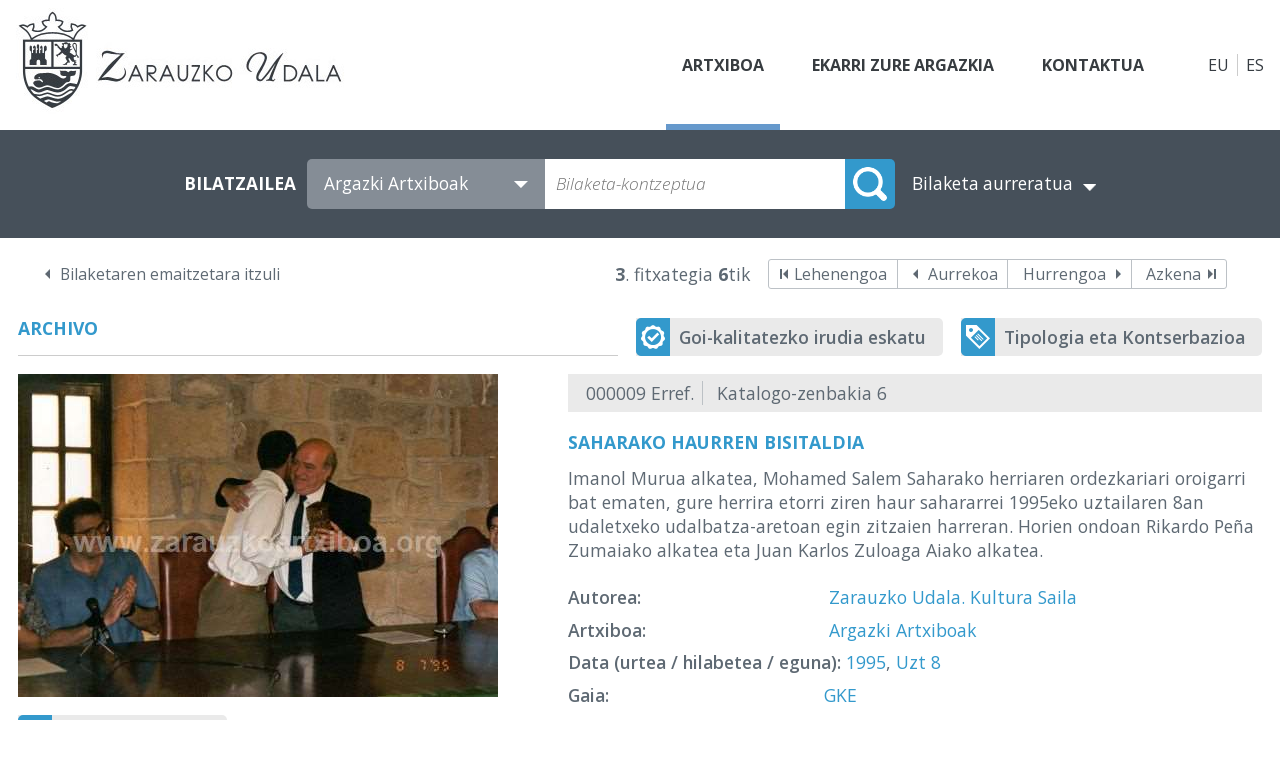

--- FILE ---
content_type: text/html; charset=utf-8
request_url: http://www.zarauzkoartxiboa.org/DetalleFoto.aspx?lng=eu&i=3&x=1&g=4
body_size: 21298
content:

<html>
    <head><title>
	Saharako haurren bisitaldia - Kultur Arte-Ondarearen Artxiboak - Zarauzko Udaleko Kultura Departamentua
</title><link href="style.css" rel="stylesheet" type="text/css" /><meta name="keywords" content="Saharako haurren bisitaldia,Zarauzko Udala. Kultura Saila,GKE,Euskal Herria,Gipuzkoa,Zarautz,Alde Zaharra,Kultur Arte-Ondarearen Artxiboak,Zarauzko Udaleko Kultura Departamentua"/><meta name="Description" content="Imanol Murua alkatea, Mohamed Salem Saharako herriaren ordezkariari oroigarri bat ematen, gure herrira etorri ziren haur sahararrei 1995eko uztailaren 8an udaletxeko udalbatza-aretoan egin zitzaien harreran. Horien ondoan Rikardo Peña Zumaiako alkatea eta Juan Karlos Zuloaga Aiako alkatea."></head>
    <body>
        <div class="container">
            <header>
                
<a class="logo" href="/"><img src="images/zarauzkoartxiboa.jpg" id="CtrMenuPrincipal1_logo" /></a>
<nav class="menu">
    <a id="CtrMenuPrincipal1_lnkArchivo" class="archivoFotografico">Artxiboa</a>
    <a id="CtrMenuPrincipal1_lnkParticipacion" class="participacion" href="Participacion.aspx?lng=eu">Ekarri zure argazkia</a>
    <a id="CtrMenuPrincipal1_lnkContacto" href="Contacto.aspx?lng=eu">Kontaktua</a>
</nav>
<div class="idiomas">
    <a id="CtrMenuPrincipal1_lnkEuskera" class="euskera">EU</a>
    <a id="CtrMenuPrincipal1_lnkCastellano" class="castellano" href="/DetalleFoto.aspx?lng=es">ES</a>
</div>
            </header>
            <section>
                <article>
                    <form name="form1" method="post" action="DetalleFoto.aspx?lng=eu&amp;i=3&amp;x=1&amp;g=4" id="form1">
<div>
<input type="hidden" name="__EVENTTARGET" id="__EVENTTARGET" value="" />
<input type="hidden" name="__EVENTARGUMENT" id="__EVENTARGUMENT" value="" />
<input type="hidden" name="__VIEWSTATE" id="__VIEWSTATE" value="/wEPDwULLTEwMzQzNzAyMTVkZGEEDXvFs9KYjPdj0RG4YPOHikVq" />
</div>

<script type="text/javascript">
//<![CDATA[
var theForm = document.forms['form1'];
if (!theForm) {
    theForm = document.form1;
}
function __doPostBack(eventTarget, eventArgument) {
    if (!theForm.onsubmit || (theForm.onsubmit() != false)) {
        theForm.__EVENTTARGET.value = eventTarget;
        theForm.__EVENTARGUMENT.value = eventArgument;
        theForm.submit();
    }
}
//]]>
</script>


<script src="/WebResource.axd?d=h8N1uTfbz7pqGftHYysBC6b_fkrwwCkDZrXF8zJjY9QGwCA80MWjL0Qv5AhsrwaZpdLKnw9gRzFlUB_ibiPt3rvHgUA1&amp;t=637290884955209867" type="text/javascript"></script>

<div>

	<input type="hidden" name="__VIEWSTATEGENERATOR" id="__VIEWSTATEGENERATOR" value="7354DAD3" />
	<input type="hidden" name="__EVENTVALIDATION" id="__EVENTVALIDATION" value="/wEWIwKSzcS0AgLdia+VDgLG7OzxBQLgpsa2DQLwgfvhBALf5+PfCwLG8NegBgLuwtTLAgKqpO/nCgKY7rvBAwKGv5iYBALoqbpSApHpiOMMAum+jNUGAvHv6ZAOAoTrxMYFAtTDzKgEAuHG8jgCz7q3hwoC9bbxhwgC6Pv2ngICtIDFkgICksKw9QkC3p+N5AwCorbJ3AgC9IvENwLZ9rXZDgKvi7XlBQKa6t/8CQLz5YzZDgLs5YzZDgLt5YzZDgLu5YzZDgLHqvHxBAKKwNo/AGId115Id6R+MUdbz5eVI+y6fwA=" />
</div>
                        <div class="buscador-sencillo">
                            <div class="buscador">
                                <input name="Buscador$hidNumRegistro" type="hidden" id="Buscador_hidNumRegistro" />   
<input name="Buscador$hidAutor" type="hidden" id="Buscador_hidAutor" />   
<input name="Buscador$hidAno" type="hidden" id="Buscador_hidAno" />   
<input name="Buscador$hidMes" type="hidden" id="Buscador_hidMes" />   
<input name="Buscador$hidDia" type="hidden" id="Buscador_hidDia" />   
<input name="Buscador$hidMateria" type="hidden" id="Buscador_hidMateria" value="4" />   
<input name="Buscador$hidArea" type="hidden" id="Buscador_hidArea" />   
<input name="Buscador$hidTerritorio" type="hidden" id="Buscador_hidTerritorio" />   
<input name="Buscador$hidLocalidad" type="hidden" id="Buscador_hidLocalidad" />   
<input name="Buscador$hidBarrio" type="hidden" id="Buscador_hidBarrio" />   
<input name="Buscador$hidOrdenacion" type="hidden" id="Buscador_hidOrdenacion" />   
<input name="Buscador$hidTitulo" type="hidden" id="Buscador_hidTitulo" />   
<input name="Buscador$hidDescripcion" type="hidden" id="Buscador_hidDescripcion" /> 
<input name="Buscador$hidTecnica" type="hidden" id="Buscador_hidTecnica" /> 
<input name="Buscador$hidTipo" type="hidden" id="Buscador_hidTipo" /> 
<input name="Buscador$hidOrigen" type="hidden" id="Buscador_hidOrigen" /> 
<input name="Buscador$hidUbicacion" type="hidden" id="Buscador_hidUbicacion" /> 
<input name="Buscador$hidConseguidoEl" type="hidden" id="Buscador_hidConseguidoEl" />   
<input name="Buscador$hidKeyWords" type="hidden" id="Buscador_hidKeyWords" />   
<input name="Buscador$hidArchivo" type="hidden" id="Buscador_hidArchivo" value="1" /> 
<input name="Buscador$hidPublicacion" type="hidden" id="Buscador_hidPublicacion" />
<input name="Buscador$hidIdioma" type="hidden" id="Buscador_hidIdioma" />
<input name="Buscador$hidCampo" type="hidden" id="Buscador_hidCampo" />
<input name="Buscador$hidMicrotesauro" type="hidden" id="Buscador_hidMicrotesauro" />
<input name="Buscador$hidDescriptores" type="hidden" id="Buscador_hidDescriptores" />  
<input name="Buscador$hidIdentificadores" type="hidden" id="Buscador_hidIdentificadores" />  
<input name="Buscador$hidToponimos" type="hidden" id="Buscador_hidToponimos" />  
<input name="Buscador$hidFuente" type="hidden" id="Buscador_hidFuente" />   
<!-- Buscador -->
<div id="Buscador_ctrBuscador" class="buscador">
    <span id="Buscador_lblBuscador">BILATZAILEA</span>
    <div class="buscador-c">
        <select name="Buscador$lstArchivo" id="Buscador_lstArchivo">
	<option value="0">Departamentu guztiak</option>
	<option selected="selected" value="1">Argazki Artxiboak</option>
	<option value="2">Artxibo Artistikoak</option>
	<option value="3">Prentsa historikoa</option>

</select>
        <input name="Buscador$txtCadena" type="text" id="Buscador_txtCadena" class="caja" placeholder="Bilaketa-kontzeptua" />
        <input type="submit" name="Buscador$btoBuscar" value="" onclick="javascript:WebForm_DoPostBackWithOptions(new WebForm_PostBackOptions(&quot;Buscador$btoBuscar&quot;, &quot;&quot;, true, &quot;&quot;, &quot;&quot;, false, false))" id="Buscador_btoBuscar" class="boton" />
    </div>
    <span id="Buscador_lblArchivo" style="display: none" for="Buscador_lstArchivo">ARTXIBOA:</span>
    <a id="Buscador_lnkBusAvanzada" href="ArchivoFotografico.aspx?lng=eu&amp;b=1&amp;x=1">Bilaketa aurreratua</a>
</div>
<!-- Buscador Avanzado -->





                            </div>
                        </div>
                        <div class="contenido">
                            <div class="centro">
                                
<div class="paginacion">
    <a id="PaginacionSup_lnkVolver" class="volver" href="ArchivoFotografico.aspx?lng=eu&amp;i=3&amp;x=1&amp;g=4">Bilaketaren emaitzetara itzuli</a>
    
    <div class="desplazamiento">
        <span id="PaginacionSup_Paginacion" class="pagina"><strong>3</strong>. fitxategia <strong>6</strong>tik</span>
        
        <span class="enrutadores-c">
        <a id="PaginacionSup_lnkPrimero" class="primero" href="DetalleFoto.aspx?lng=eu&amp;i=1&amp;x=1&amp;g=4">Lehenengoa</a>
        <a id="PaginacionSup_lnkAnterior" class="anterior" href="DetalleFoto.aspx?lng=eu&amp;i=2&amp;x=1&amp;g=4">Aurrekoa</a>
        <a id="PaginacionSup_lnkSiguiente" class="siguiente" href="DetalleFoto.aspx?lng=eu&amp;i=4&amp;x=1&amp;g=4">Hurrengoa</a>
        <a id="PaginacionSup_lnkUltimo" class="ultimo" href="DetalleFoto.aspx?lng=eu&amp;i=6&amp;x=1&amp;g=4">Azkena</a>
        </div>
    </div>
</div> 

                                <!-- FICHA: DATOS FOTO -->
                                <div class="archivo-controles-c">
                                    <span class="titulo-azul">Archivo</span>
                                    <div class="controles-c">
                                        <a id="lnkSolicitar" class="solicitar" href="Reglamento.aspx?lng=eu">Goi-kalitatezko irudia eskatu</a>
                                        <a id="lnkTipologia" class="conservacion" href="Tipologia.aspx?lng=eu&amp;t=1">Tipologia eta Kontserbazioa</a>
                                    </div>
                                </div>
                                <div class="ficha">
                                    <div class="izquierda">
                                        
                                        <img id="Foto" class="foto" src="Foto.aspx?id=9" alt="Saharako haurren bisitaldia" style="border-width:0px;" />
                                        <div class="det-controles">
                                            <a id="lnkComentar" class="comentar" href="DetalleFoto.aspx?lng=eu&amp;i=3&amp;x=1&amp;g=4&amp;com=1#formulario">Irudia komentatu</a>                  
                                        </div>
                                                
                                    </div>
                                    <div class="derecha">                
                                        <div class="encabezado">
                                            <span id="lblReferencia" class="referencia">000009 Erref.</span>
                                            <span id="lblSignatura" class="signatura">Katalogo-zenbakia 6         </span>                        
                                        </div>
                                        <div class="detalle">
                                            <span id="txtTitulo" class="campo">Saharako haurren bisitaldia</span>
                                            <span id="txtDescripcion" class="campo">Imanol Murua alkatea, Mohamed Salem Saharako herriaren ordezkariari oroigarri bat ematen, gure herrira etorri ziren haur sahararrei 1995eko uztailaren 8an udaletxeko udalbatza-aretoan egin zitzaien harreran. Horien ondoan Rikardo Peña Zumaiako alkatea eta Juan Karlos Zuloaga Aiako alkatea.</span>
                                            <div>
                                                <span id="lblAutor" class="etiqueta" style="font-weight:bold;">Autorea: </span>
                                                <a id="lnkAutor" class="campo" href="ArchivoFotografico.aspx?lng=eu&amp;i=1&amp;avan=1&amp;a=44">Zarauzko Udala. Kultura Saila</a>
                                            </div>
                                            <div>
                                                <span id="lblArchivoReg" class="etiqueta" style="font-weight:bold;">Artxiboa: </span>
                                                <a id="lnkArchivo" class="campo" href="ArchivoFotografico.aspx?lng=eu&amp;i=1&amp;avan=1&amp;x=1">Argazki Artxiboak</a><a id="HyperLink2" class="campo"></a><a id="HyperLink3" class="campo"></a>
                                            </div>
                                            <div>
                                                <span id="lblAno" class="etiqueta" style="font-weight:bold;">Data (urtea / hilabetea / eguna): </span>
                                                <a id="lnkAno" class="campo" href="ArchivoFotografico.aspx?lng=eu&amp;i=1&amp;avan=1&amp;y=1995">1995</a>, <a id="lnkMes" class="campo" href="ArchivoFotografico.aspx?lng=eu&amp;i=1&amp;avan=1&amp;m=7">Uzt</a> <a id="lnkDia" class="campo" href="ArchivoFotografico.aspx?lng=eu&amp;i=1&amp;avan=1&amp;d=8&amp;m=7">8</a>
                                            </div>
                                              <!-- DATOS FOTO -->
                                            
                                                <div>
                                                    <span id="lblCategoria" class="etiqueta" style="font-weight:bold;">Gaia: </span><a id="lnkCategoria" class="campo" href="ArchivoFotografico.aspx?lng=eu&amp;i=1&amp;avan=1&amp;x=1&amp;g=4">GKE</a>
                                                </div>
                                                <hr />
                                                <div>
                                                    <span id="lblArea" class="etiqueta" style="font-weight:bold;">Geografia-gunea: </span><a id="lnkArea" class="campo" href="ArchivoFotografico.aspx?lng=eu&amp;i=1&amp;avan=1&amp;x=1&amp;r=7">Euskal Herria</a>
                                                </div>
                                                <div>
                                                    <span id="lblTerritorio" class="etiqueta" style="font-weight:bold;">Lurraldea: </span><a id="lnkTerritorio" class="campo" href="ArchivoFotografico.aspx?lng=eu&amp;i=1&amp;avan=1&amp;x=1&amp;t=16">Gipuzkoa</a>
                                                </div>
                                                <div>
                                                    <span id="lblLocalidad" class="etiqueta" style="font-weight:bold;">Herria: </span><a id="lnkLocalidad" class="campo" href="ArchivoFotografico.aspx?lng=eu&amp;i=1&amp;avan=1&amp;x=1&amp;l=37">Zarautz</a>
                                                </div>
                                                <div>
                                                    <span id="lblBarrio" class="etiqueta" style="font-weight:bold;">Auzoa: </span><a id="lnkBarrio" class="campo" href="ArchivoFotografico.aspx?lng=eu&amp;i=1&amp;avan=1&amp;x=1&amp;z=53">Alde Zaharra</a>
                                                </div>
                                                <hr />
                                                <div>
                                                    <span id="lblProcedencia" class="etiqueta" style="font-weight:bold;">Jatorria: </span><span id="txtProcedencia" class="campo">Zarauzko Udala</span>
                                                </div>
                                                <div>
                                                    <span id="lblFormaIngreso" class="etiqueta" style="font-weight:bold;">Sarreraren jatorria: </span><span id="txtFormaIngreso" class="campo"></span>
                                                </div>
                                                <div>
                                                    <span id="lblSituacion" class="etiqueta" style="font-weight:bold;">Legezko egoera: </span><span id="txtSituacion" class="campo"></span>
                                                </div>
                                                <hr />
                                                <div>
                                                    <span id="lblMedidas" class="etiqueta" style="font-weight:bold;">Neurriak (pixel/zm): </span><span id="txtMedidas" class="campo">10 x 15</span>
                                                </div>
                                                <div>
                                                    <span id="lblPositivo" class="etiqueta" style="font-weight:bold;">Positiboa / Negatiboa: </span><span id="txtPositivo" class="campo">Positiboa</span>
                                                </div>
                                                <div>
                                                    <span id="lblSoporte" class="etiqueta" style="font-weight:bold;">Euskarria: </span><span id="txtSoporte" class="campo">Papera</span>
                                                </div>
                                                <div>
                                                    <span id="lblColor" class="etiqueta" style="font-weight:bold;">Z/B – Koloretan: </span><span id="txtColor" class="campo">Koloretan</span>
                                                </div>
                                                <div>
                                                    <span id="lblEstado" class="etiqueta" style="font-weight:bold;">Kontserbazio-egoera: </span><span id="txtEstado" class="campo">Ona</span>
                                                </div>
                                            
                                            <!-- DATOS PATRIMONIO -->
                                            
                                            <!-- DATOS ARTICULO -->
                                                                    
                                            <div>
                                                <span id="lblObservaciones" class="etiqueta" style="font-weight:bold;">Oharrak: </span>
                                                <span id="txtObservaciones" class="campo"></span>
                                            </div>
                                            <hr />
                                            <span id="lblKeyWords" class="etiqueta" style="font-weight:bold;">Gako-hitzak:</span>
                                            <div class="campo"><a href="ArchivoFotografico.aspx?lng=eu&i=1&avan=1&ck=ONG">ONG</a><a href="ArchivoFotografico.aspx?lng=eu&i=1&avan=1&ck=Sahara">Sahara</a><a href="ArchivoFotografico.aspx?lng=eu&i=1&avan=1&ck=representante">representante</a><a href="ArchivoFotografico.aspx?lng=eu&i=1&avan=1&ck=alcaldes">alcaldes</a><a href="ArchivoFotografico.aspx?lng=eu&i=1&avan=1&ck=alcalde Imanol Murua">alcalde Imanol Murua</a><a href="ArchivoFotografico.aspx?lng=eu&i=1&avan=1&ck=Ayuntamiento">Ayuntamiento</a><a href="ArchivoFotografico.aspx?lng=eu&i=1&avan=1&ck=1995">1995</a><a href="ArchivoFotografico.aspx?lng=eu&i=1&avan=1&ck=GKE">GKE</a><a href="ArchivoFotografico.aspx?lng=eu&i=1&avan=1&ck=Sahara">Sahara</a><a href="ArchivoFotografico.aspx?lng=eu&i=1&avan=1&ck=ordezkaria">ordezkaria</a><a href="ArchivoFotografico.aspx?lng=eu&i=1&avan=1&ck=alkateak">alkateak</a><a href="ArchivoFotografico.aspx?lng=eu&i=1&avan=1&ck=Imanol Murua alkatea">Imanol Murua alkatea</a><a href="ArchivoFotografico.aspx?lng=eu&i=1&avan=1&ck=Udaletxea">Udaletxea</a><a href="ArchivoFotografico.aspx?lng=eu&i=1&avan=1&ck=1995">1995</a></div>
                                        </div>
                                    </div>
                                </div>
                                
<div class="paginacion">
    <a id="PaginacionInf_lnkVolver" class="volver" href="ArchivoFotografico.aspx?lng=eu&amp;i=3&amp;x=1&amp;g=4">Bilaketaren emaitzetara itzuli</a>
    
    <div class="desplazamiento">
        <span id="PaginacionInf_Paginacion" class="pagina"><strong>3</strong>. fitxategia <strong>6</strong>tik</span>
        
        <span class="enrutadores-c">
        <a id="PaginacionInf_lnkPrimero" class="primero" href="DetalleFoto.aspx?lng=eu&amp;i=1&amp;x=1&amp;g=4">Lehenengoa</a>
        <a id="PaginacionInf_lnkAnterior" class="anterior" href="DetalleFoto.aspx?lng=eu&amp;i=2&amp;x=1&amp;g=4">Aurrekoa</a>
        <a id="PaginacionInf_lnkSiguiente" class="siguiente" href="DetalleFoto.aspx?lng=eu&amp;i=4&amp;x=1&amp;g=4">Hurrengoa</a>
        <a id="PaginacionInf_lnkUltimo" class="ultimo" href="DetalleFoto.aspx?lng=eu&amp;i=6&amp;x=1&amp;g=4">Azkena</a>
        </div>
    </div>
</div> 

                            </div>
                        </div>
                     </form>
                </article>
            </section>
            <footer>
                
<div class="pie">
    <div class="pie-dir">
        <div class="pd-izq">
            <div class="logo-pie"><img src="/images/zarauzkoartxiboa-trans.png" /></div>
            <div class="pie-direccion">
                <p class="pie-tit1">Zarauzko Udala - Kultura Departamentua</p>
                <p class="direccion">Sanz Enea Kultur Etxea - Nafarroa Kalea, 22</p>
                <p class="direccion"><a href="mailto:kultura@zarautz.eus">kultura@zarautz.eus</a> - <a class="tel" href="tel:+34 943 005 120">Tlf. 943 005 120</a></p>
            </div>
        </div>
        <div class="pd-drcha"><img src="/images/zarauzkoartxiboa-udala-trans.png" /></div>
    </div>
    <div class="pie-dir-abajo">
        <div class="pda-izq">
            <a class="pie-sep" href="/">www.zarazkoartxiboa.org</a> 
            <a id="CtrPie1_lnkAviso" class="pie-sep" href="Aviso.aspx?lng=eu">Legezko Oharra</a> 
            <a id="CtrPie1_lnkCookies" class="pie-sep" href="Cookies.aspx?lng=eu">Cookieak</a> 
            <span class="pie-separador">|</span> 
            <span class="texto">Diseño y programación:</span>  
            <a id="CtrPie1_lnkDesarrollo" alt="Diseño y programación de páginas web en Gipuzkoa/Guipuzcoa" title="Diseño y programación de páginas web en Gipuzkoa/Guipuzcoa" href="http://www.sector04.com" target="_blank">Sector04</a>
        </div>
        <div class="pda-drca">
            <ul class="redes">
                <li><a href="#" target="_blank"><img alt="Twitter" src="/images/twitter.png" /></a></li>
                <li><a href="#" target="_blank"><img alt="Youtube" src="/images/youtube.png" /></a></li>
                <li><a href="#" target="_blank"><img alt="Facebook" src="/images/facebook.png" /></a></li>
                <li><a href="#" target="_blank"><img alt="Instagram" src="/images/instagram.png" /></a></li>
            </ul>
            <a href="https://www.zarautz.eus/" target="_blank">www.zarautz.eus</a>
        </div>
    </div>
</div>
            </footer>
        </div>
    </body>
</html>